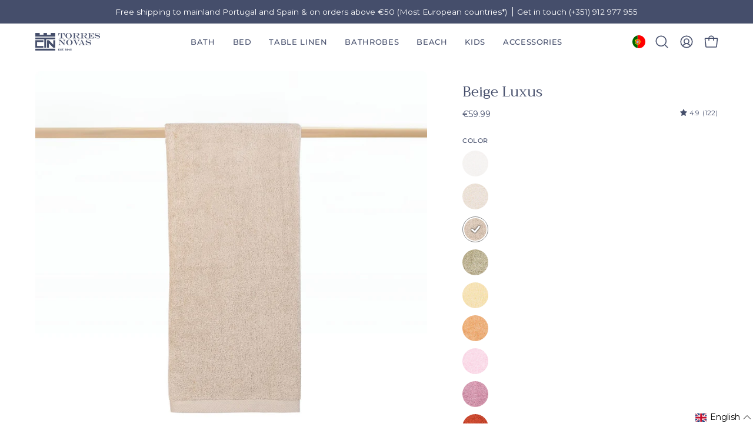

--- FILE ---
content_type: image/svg+xml; charset=utf-8
request_url: https://cdnjs.cloudflare.com/ajax/libs/flag-icon-css/7.2.1/flags/1x1/pt.svg
body_size: 2576
content:
<svg xmlns="http://www.w3.org/2000/svg" xmlns:xlink="http://www.w3.org/1999/xlink" id="flag-icons-pt" viewBox="0 0 512 512">
  <path fill="red" d="M204.8 0H512v512H204.7z"/>
  <path fill="#060" d="M0 0h204.8v512H-.1z"/>
  <g fill="#ff0" fill-rule="evenodd" stroke="#000" stroke-linecap="round" stroke-linejoin="round" stroke-width=".6">
    <path stroke-width=".7" d="M293.8 326.6c-34.4-1-192-99.4-193-115.1l8.6-14.5C125 219.7 286.2 315.4 302 312z"/>
    <path stroke-width=".7" d="M107.6 195c-3.1 8.3 41.1 35.6 94.3 68 53.2 32.3 99 52.3 102.5 49.5l1.5-2.9c-.6 1-2.2 1.3-4.6.6-14.4-4.2-51.9-21.4-98.3-49.5s-86.8-54.1-93-65.1a6.7 6.7 0 0 1-.7-3.3h-.2l-1.3 2.3zm187 132c-.6 1.1-1.7 1.1-3.7 1-12.9-1.5-52-20.5-98-48.1-53.8-32.2-98.2-61.5-93.3-69.1l1.3-2.4.2.1c-4.3 13 87.6 65.5 93 68.9 53.1 33 98 52.2 102 47.2z"/>
    <path stroke-width=".7" d="M205 221c34.3-.3 76.8-4.7 101.2-14.4L301 198c-14.5 8-57.1 13.3-96.3 14-46.4-.4-79.1-4.7-95.5-15.7l-5 9.1c30.2 12.7 61 15.5 100.8 15.6"/>
    <path stroke-width=".7" d="M307.7 206.8c-.9 1.3-16.8 6.8-40.3 10.8a416 416 0 0 1-62.6 4.6 444.3 444.3 0 0 1-60-3.8c-24.5-3.9-37.3-9.3-42-11.2l1.2-2.3a186 186 0 0 0 41.3 11 438.9 438.9 0 0 0 59.5 3.7 417.8 417.8 0 0 0 62.1-4.6c24-3.9 37.2-8.9 39-11.2zM303 198c-2.6 2-15.6 6.7-38.4 10.3a414 414 0 0 1-59.5 4.2 400 400 0 0 1-57.4-3.7c-23.3-3-35.6-8.5-40-10.1l1.3-2.3c3.4 1.8 15.4 6.6 39 10a423 423 0 0 0 57.1 3.5 408.6 408.6 0 0 0 59-4.2c23-3.2 35.4-9 37.3-10.5zM92 262.4c21.2 11.4 68.1 17.2 112.6 17.6 40.5 0 93.3-6.3 113-16.8l-.6-11.4c-6.1 9.7-62.6 19-112.8 18.6-50.2-.4-96.8-8.2-112.3-18.2v10.2"/>
    <path stroke-width=".7" d="M318.7 260.8v2.7c-3 3.6-21.6 9-44.9 12.7a463.2 463.2 0 0 1-69.7 4.8c-27.4 0-49.2-2-66.2-4.6a164.8 164.8 0 0 1-47.3-12.7v-3.2c10.4 6.9 38.3 11.9 47.7 13.4 16.8 2.6 38.5 4.5 65.8 4.5 28.7 0 51.7-2 69.3-4.7 16.8-2.4 40.6-8.7 45.3-12.9m0-9.7v2.8c-3 3.5-21.6 8.9-44.9 12.6a463.2 463.2 0 0 1-69.7 4.8c-27.4 0-49.2-2-66.1-4.5A165 165 0 0 1 90.6 254v-3.2c10.4 6.9 38.3 12 47.7 13.4 16.9 2.6 38.6 4.6 65.8 4.6 28.7 0 51.7-2 69.3-4.8 16.8-2.4 40.6-8.7 45.3-12.9m-114.2 73.5c-48.6-.3-90.3-13.2-99.1-15.4l6.4 10c15.5 6.6 56.2 16.4 93.2 15.3s69.3-4 92-15l6.6-10.5c-15.5 7.3-68.3 15.6-99 15.6"/>
    <path d="M299.5 317.1a152.6 152.6 0 0 1-3 4.4 258.9 258.9 0 0 1-34.7 8.9 315 315 0 0 1-57.2 5.2c-43.1-.6-78.4-9-95-16.2l-1.4-2.3.3-.4 2.2.9a305.5 305.5 0 0 0 94.1 15.5c20 .1 40-2.3 56.1-5.1 24.8-5 34.8-8.7 37.9-10.4zm5.7-9.4h.1a302 302 0 0 1-2.2 3.8c-5.7 2-21.3 6.6-44 9.8-15 2-24.3 4-54 4.6a371 371 0 0 1-100.5-15l-1.2-2.5a424.4 424.4 0 0 0 101.7 15c27.2-.6 38.8-2.6 53.6-4.7 26.5-4 39.8-8.4 43.8-9.7a3 3 0 0 0-.1-.2z"/>
    <path stroke-width=".7" d="M305.8 253.4c.2 32-16.2 60.8-29.4 73.5a106 106 0 0 1-72.3 30c-32.3.6-62.7-20.5-70.9-29.7-16-18.1-29-41-29.4-72 2-35 15.7-59.3 35.6-76a106.3 106.3 0 0 1 68.4-24.2c25.4.7 55.2 13.2 75.7 38 13.4 16.2 19.3 33.8 22.3 60.5zM204.4 143.8c62 0 113 50.5 113 112.3a113 113 0 0 1-113 112.3c-62 0-112.6-50.4-112.6-112.3s50.6-112.3 112.6-112.3"/>
    <path stroke-width=".7" d="M204.7 143.4c62 0 112.6 50.7 112.6 112.7s-50.6 112.7-112.6 112.7A113 113 0 0 1 92 256a113 113 0 0 1 112.7-112.7zM94.5 256.1c0 60.6 49.8 110.2 110.2 110.2 60.4 0 110.1-49.6 110.1-110.2S265.1 146 204.7 146A110.6 110.6 0 0 0 94.5 256.1"/>
    <path stroke-width=".7" d="M204.8 152.8c56.5 0 103.1 46.5 103.1 103.2 0 56.8-46.6 103.2-103.1 103.2A103.6 103.6 0 0 1 101.5 256c0-56.7 46.6-103.2 103.2-103.2zM104 256c0 55.4 45.5 100.7 100.8 100.7 55.2 0 100.7-45.3 100.7-100.7 0-55.4-45.5-100.7-100.8-100.7S104 200.6 104 256"/>
    <path stroke-width=".7" d="M209.3 143h-9.7v226.4h9.7z"/>
    <path stroke-width=".7" d="M208.3 141.7h2.5v229h-2.5zm-9.6 0h2.5v229h-2.5z"/>
    <path stroke-width=".7" d="M317.4 260.5V252l-6.8-6.3-38.7-10.3-55.8-5.7-67 3.4-47.9 11.4-9.6 7.2v8.3l24.4-11 58-9h55.8l41 4.5 28.4 6.9z"/>
    <path stroke-width=".7" d="M204.7 238.7a394 394 0 0 1 72.9 6.5c21.1 4.2 36 9.5 41 15.4v3c-6-7.4-26-12.8-41.5-16-20.3-3.9-46-6.4-72.4-6.4-28 0-54 2.7-74 6.6-16 3.2-37.4 9.5-40.1 15.8v-3c1.5-4.4 17.4-10.9 39.8-15.4a405 405 0 0 1 74.3-6.5m0-9.7a396 396 0 0 1 73 6.5c21 4.2 36 9.5 41 15.5v2.9c-6.1-7.4-26.2-12.8-41.6-15.9-20.3-4-46-6.5-72.4-6.5a402 402 0 0 0-73.8 6.6c-15.5 3-37.8 9.6-40.3 15.8v-3c1.5-4.3 17.8-11 39.8-15.3a405 405 0 0 1 74.3-6.6m-.5-49.3c41.9-.2 78.5 5.9 95.2 14.5l6.1 10.5c-14.5-7.8-54-16-101.3-14.7-38.5.2-79.6 4.2-100.3 15.2l7.3-12.2c17-8.8 57-13.2 93-13.3"/>
    <path stroke-width=".7" d="M204.7 188.4c24 0 47 1.3 65.4 4.6 17.1 3.2 33.5 8 35.8 10.6l1.8 3.2c-5.7-3.7-19.8-7.9-38-11.3a367.2 367.2 0 0 0-65-4.5c-27 0-48 1.3-66 4.5-19 3.5-32.2 8.6-35.5 11l1.8-3.3c6.3-3.3 16.4-7.2 33.3-10.2 18.6-3.4 39.7-4.4 66.4-4.6m0-9.6a371 371 0 0 1 63.1 4.4c13.9 2.7 27.6 6.9 32.7 10.6l2.6 4.2c-4.5-5-21.4-9.7-36.4-12.3-17.4-3-39.1-4.2-62-4.4-24 0-46.2 1.5-63.4 4.6-16.4 3.2-27 6.9-31.5 9.8l2.3-3.6c6.2-3.2 16.2-6.2 28.8-8.7 17.3-3.1 39.7-4.6 63.8-4.6m56 124.1a293.3 293.3 0 0 0-56-4.2c-69.9.8-92.4 14.3-95.2 18.4l-5.2-8.5C122 295.7 160 288.5 205 289.2c23.3.4 43.4 2 60.4 5.2l-4.8 8.5"/>
    <path d="M204.3 297.5c19.4.3 38.5 1 57 4.5l-1.4 2.4a297.6 297.6 0 0 0-55.5-4.3c-25.8-.2-52 2.2-74.6 8.7-7.2 2-19 6.6-20.3 10.4l-1.3-2.2c.4-2.2 7.6-6.9 21-10.6 26-7.5 50.3-8.7 75-9zm.9-9.8a351 351 0 0 1 61.1 5.3l-1.4 2.5a319 319 0 0 0-59.6-5.2c-25.9 0-53.3 1.9-78.3 9.1-8 2.4-22 7.4-22.4 11.4l-1.3-2.3c.3-3.6 12.3-8.4 23.2-11.6a285 285 0 0 1 78.7-9.2"/>
    <path stroke-width=".7" d="m304.4 309.9-8.4 13-24.1-21.4-62.6-42-70.5-38.8-36.7-12.5 7.8-14.5 2.7-1.4 22.8 5.7 75 38.7 43.3 27.3 36.3 26 14.8 17.1z"/>
    <path stroke-width=".7" d="M100.8 208.5c6.5-4.3 53.7 16.7 103 46.5 49.3 29.9 96.4 63.6 92.2 70l-1.4 2.1-.7.5c.2 0 .9-1 0-3.3-2.2-6.9-35.5-33.5-91-67-54-32.2-99-51.6-103.5-46zm205.3 101.2c4-8-39.7-41-94-73.1-55.5-31.5-95.6-50-102.9-44.5l-1.6 3c0 .1 0-.2.4-.5 1.3-1.1 3.5-1 4.5-1 12.6.1 48.6 16.6 99 45.6 22.1 12.8 93.4 58.6 93.1 71.4 0 1.1.1 1.3-.3 1.9z"/>
  </g>
  <g transform="translate(-68.3 28.4)scale(1.13778)">
    <path fill="#fff" stroke="#000" stroke-width=".7" d="M180.6 211a58.7 58.7 0 0 0 17.5 41.7 59 59 0 0 0 41.8 17.6 59.4 59.4 0 0 0 42-17.4 59 59 0 0 0 17.4-41.8v-79.2l-118.7-.2z"/>
    <path fill="red" stroke="#000" stroke-width=".5" d="M183 211.1a56.4 56.4 0 0 0 16.8 40 57 57 0 0 0 40.2 16.8 56.9 56.9 0 0 0 40.2-16.6 56.4 56.4 0 0 0 16.7-40v-77H183v76.8m91-53.7v48.9l-.1 5.1a33.2 33.2 0 0 1-10 24 34 34 0 0 1-24 10c-9.4 0-17.7-4-23.9-10.2a34 34 0 0 1-10-24v-54z"/>
    <g id="pt-e">
      <g id="pt-d" fill="#ff0" stroke="#000" stroke-width=".5">
        <path stroke="none" d="M190.2 154.4c.1-5.5 4-6.8 4-6.8.1 0 4.3 1.4 4.3 6.9z"/>
        <path d="m186.8 147.7-.7 6.3h4.2c0-5.2 4-6 4-6 .1 0 4 1.1 4.1 6h4.2l-.8-6.4zm-1 6.4h17c.3 0 .6.3.6.7 0 .5-.3.8-.6.8h-17c-.3 0-.6-.3-.6-.8 0-.4.3-.7.7-.7z"/>
        <path d="M192 154c0-3.3 2.3-4.2 2.3-4.2s2.3 1 2.3 4.2H192m-5.8-9h16.3c.3 0 .6.4.6.8 0 .3-.3.6-.6.6h-16.3c-.3 0-.6-.3-.6-.7 0-.3.3-.6.6-.6zm.4 1.5H202c.3 0 .6.3.6.7 0 .4-.3.7-.6.7h-15.5c-.4 0-.6-.3-.6-.7 0-.4.2-.7.6-.7zm5-10.6h1.2v.8h.9v-.8h1.3v.9h.9v-1h1.2v2c0 .4-.2.6-.5.6h-4.4c-.3 0-.6-.2-.6-.5zm4.6 2.7.3 6.4h-4.3l.3-6.5h3.7"/>
        <path id="pt-a" d="M191 141.6v3.4h-4v-3.4z"/>
        <use xlink:href="#pt-a" width="100%" height="100%" x="10.6"/>
        <path id="pt-b" d="M186.3 139h1.2v1h.9v-1h1.2v1h.9v-1h1.2v2c0 .4-.2.6-.5.6h-4.3a.6.6 0 0 1-.6-.6z"/>
        <use xlink:href="#pt-b" width="100%" height="100%" x="10.6"/>
        <path fill="#000001" stroke="none" d="M193.9 140.6c0-.6.9-.6.9 0v1.6h-.9z"/>
        <path id="pt-c" fill="#000001" stroke="none" d="M188.6 142.8c0-.6.8-.6.8 0v1.2h-.8z"/>
        <use xlink:href="#pt-c" width="100%" height="100%" x="10.6"/>
      </g>
      <use xlink:href="#pt-d" width="100%" height="100%" y="46.3"/>
      <use xlink:href="#pt-d" width="100%" height="100%" transform="rotate(-45.2 312.8 180)"/>
    </g>
    <use xlink:href="#pt-d" width="100%" height="100%" x="45.7"/>
    <use xlink:href="#pt-e" width="100%" height="100%" transform="matrix(-1 0 0 1 479.8 0)"/>
    <g id="pt-f" fill="#fff">
      <path fill="#039" d="M232.6 202.4a8.3 8.3 0 0 0 2.2 5.7 7.2 7.2 0 0 0 5.3 2.4c2.1 0 4-1 5.3-2.4a8.3 8.3 0 0 0 2.2-5.7v-10.8h-15z"/>
      <circle cx="236.1" cy="195.7" r="1.5"/>
      <circle cx="244.4" cy="195.7" r="1.5"/>
      <circle cx="240.2" cy="199.7" r="1.5"/>
      <circle cx="236.1" cy="203.9" r="1.5"/>
      <circle cx="244.4" cy="203.9" r="1.5"/>
    </g>
    <use xlink:href="#pt-f" width="100%" height="100%" y="-26"/>
    <use xlink:href="#pt-f" width="100%" height="100%" x="-20.8"/>
    <use xlink:href="#pt-f" width="100%" height="100%" x="20.8"/>
    <use xlink:href="#pt-f" width="100%" height="100%" y="25.8"/>
  </g>
</svg>


--- FILE ---
content_type: text/javascript
request_url: https://cdn.starapps.studio/apps/vsk/wild-textiles/data.js
body_size: 5080
content:
"use strict";"undefined"==typeof window.starapps_data&&(window.starapps_data={}),"undefined"==typeof window.starapps_data.product_groups&&(window.starapps_data.product_groups=[{"id":5453016,"products_preset_id":67896,"collections_swatch":"first_product_image","group_name":"Barra embroidery","option_name":"Theme","collections_preset_id":null,"display_position":"top","products_swatch":"first_product_image","mobile_products_preset_id":67896,"mobile_products_swatch":"first_product_image","mobile_collections_preset_id":null,"mobile_collections_swatch":"first_product_image","same_products_preset_for_mobile":true,"same_collections_preset_for_mobile":true,"option_values":[{"id":9771487854933,"option_value":"Hearts","handle":"barra-napkins-with-heart-embroidery-1","published":true,"swatch_src":null,"swatch_value":null},{"id":9833001419093,"option_value":"Retro sports","handle":"barra-napkins-with-sportsmen-embroidery","published":true,"swatch_src":null,"swatch_value":null},{"id":9966856929621,"option_value":"Portugal","handle":"barra-napkin-with-portugal-embroidery","published":true,"swatch_src":null,"swatch_value":null},{"id":9890900541781,"option_value":"Flowers","handle":"barra-napkin-with-flower-embroidery","published":true,"swatch_src":null,"swatch_value":null},{"id":9995106124117,"option_value":"Fruit","handle":"barra-napkins-with-fruit-embroidery","published":true,"swatch_src":null,"swatch_value":null},{"id":9858530607445,"option_value":"Easter","handle":"barra-napkin-with-easter-embroidery","published":true,"swatch_src":null,"swatch_value":null},{"id":9482692723029,"option_value":"Summer","handle":"barra-napkins-with-embroidery","published":true,"swatch_src":null,"swatch_value":null},{"id":9662271357269,"option_value":"Autumn","handle":"barra-napkins-with-autumn-embroidery","published":true,"swatch_src":null,"swatch_value":null},{"id":9715175457109,"option_value":"Christmas","handle":"barra-napkins-with-christmas-embroidery","published":true,"swatch_src":null,"swatch_value":null}]},{"id":5447935,"products_preset_id":67896,"collections_swatch":"first_product_image","group_name":"Barra Table","option_name":"Product type","collections_preset_id":null,"display_position":"top","products_swatch":"first_product_image","mobile_products_preset_id":67896,"mobile_products_swatch":"first_product_image","mobile_collections_preset_id":null,"mobile_collections_swatch":"first_product_image","same_products_preset_for_mobile":true,"same_collections_preset_for_mobile":true,"option_values":[{"id":9805071352149,"option_value":"Napkins","handle":"barra-napkins1","published":true,"swatch_src":null,"swatch_value":null},{"id":9825692156245,"option_value":"Cocktail Napkins","handle":"barra-cocktail-napkins-1","published":true,"swatch_src":null,"swatch_value":null},{"id":9481349497173,"option_value":"Tablecloth","handle":"barra-tablecloths","published":true,"swatch_src":null,"swatch_value":null},{"id":9483889213781,"option_value":"Table Runner","handle":"barra-table-runner","published":true,"swatch_src":null,"swatch_value":null}]},{"id":5475578,"products_preset_id":67896,"collections_swatch":"first_product_image","group_name":"Bath towels retro embroidery","option_name":"Embroidery","collections_preset_id":null,"display_position":"top","products_swatch":"first_product_image","mobile_products_preset_id":67896,"mobile_products_swatch":"first_product_image","mobile_collections_preset_id":null,"mobile_collections_swatch":"first_product_image","same_products_preset_for_mobile":true,"same_collections_preset_for_mobile":true,"option_values":[{"id":8732761948501,"option_value":"Skiers","handle":"summer-embroidery","published":true,"swatch_src":null,"swatch_value":null},{"id":9515833557333,"option_value":"Swimmers","handle":"swimmers-retro-embroidery-pack-of-2","published":true,"swatch_src":null,"swatch_value":null},{"id":9832989426005,"option_value":"Sportsmen","handle":"sportsmen-embroidery","published":true,"swatch_src":null,"swatch_value":null}]},{"id":5453037,"products_preset_id":67899,"collections_swatch":"first_product_image","group_name":"BBB","option_name":"Product","collections_preset_id":null,"display_position":"top","products_swatch":"custom_swatch","mobile_products_preset_id":67899,"mobile_products_swatch":"custom_swatch","mobile_collections_preset_id":null,"mobile_collections_swatch":"first_product_image","same_products_preset_for_mobile":true,"same_collections_preset_for_mobile":true,"option_values":[{"id":6939071545426,"option_value":"Barra","handle":"barra-premium-beach-towel-100x180cm","published":true,"swatch_src":"file","swatch_value":null},{"id":8802191966549,"option_value":"Boa-Nova","handle":"boa-nova-beach-towels","published":true,"swatch_src":"file","swatch_value":null},{"id":9078567600469,"option_value":"Belém","handle":"belem-beach-towels","published":true,"swatch_src":"file","swatch_value":null}]},{"id":6464373,"products_preset_id":67899,"collections_swatch":"first_product_image","group_name":"BBB Individual","option_name":"Model","collections_preset_id":null,"display_position":"top","products_swatch":"custom_swatch","mobile_products_preset_id":67899,"mobile_products_swatch":"custom_swatch","mobile_collections_preset_id":null,"mobile_collections_swatch":"first_product_image","same_products_preset_for_mobile":true,"same_collections_preset_for_mobile":true,"option_values":[{"id":8794684948821,"option_value":"Barra","handle":"individual-barra-premium-beach-towel","published":true,"swatch_src":"file","swatch_value":null},{"id":6939079245906,"option_value":"Boa-Nova","handle":"boa-nova-beach-towels-100x180cm","published":true,"swatch_src":"file","swatch_value":null},{"id":9078205448533,"option_value":"Belém","handle":"belem-beach-towels-individual","published":true,"swatch_src":"file","swatch_value":null}]},{"id":6633391,"products_preset_id":67896,"collections_swatch":"first_product_image","group_name":"Cascais Pillows","option_name":"Product","collections_preset_id":null,"display_position":"top","products_swatch":"first_product_image","mobile_products_preset_id":67896,"mobile_products_swatch":"first_product_image","mobile_collections_preset_id":null,"mobile_collections_swatch":"first_product_image","same_products_preset_for_mobile":true,"same_collections_preset_for_mobile":true,"option_values":[{"id":9678626324821,"option_value":"Bed Linen","handle":"cascais-percale","published":true,"swatch_src":null,"swatch_value":null},{"id":9811890340181,"option_value":"Customizable pillowcases","handle":"cascais-pillowcase","published":true,"swatch_src":null,"swatch_value":null}]},{"id":6451439,"products_preset_id":67896,"collections_swatch":"first_product_image","group_name":"Chair","option_name":"Collection","collections_preset_id":null,"display_position":"top","products_swatch":"first_product_image","mobile_products_preset_id":67896,"mobile_products_swatch":"first_product_image","mobile_collections_preset_id":null,"mobile_collections_swatch":"first_product_image","same_products_preset_for_mobile":true,"same_collections_preset_for_mobile":true,"option_values":[{"id":10037305966933,"option_value":"Gibalta","handle":"gibalta-beach-chair","published":true,"swatch_src":null,"swatch_value":null},{"id":10037318779221,"option_value":"Barra","handle":"barra-beach-chair","published":true,"swatch_src":null,"swatch_value":null}]},{"id":6451441,"products_preset_id":67896,"collections_swatch":"first_product_image","group_name":"Chair Cover","option_name":"Collection","collections_preset_id":null,"display_position":"top","products_swatch":"first_product_image","mobile_products_preset_id":67896,"mobile_products_swatch":"first_product_image","mobile_collections_preset_id":null,"mobile_collections_swatch":"first_product_image","same_products_preset_for_mobile":true,"same_collections_preset_for_mobile":true,"option_values":[{"id":10048279707989,"option_value":"Gibalta","handle":"gibalta-beach-chair-cover","published":true,"swatch_src":null,"swatch_value":null},{"id":10048280166741,"option_value":"Barra","handle":"barra-beach-chair-cover","published":true,"swatch_src":null,"swatch_value":null}]},{"id":6692485,"products_preset_id":67896,"collections_swatch":"first_product_image","group_name":"Coimbra - Percale Pillows","option_name":"Product","collections_preset_id":null,"display_position":"top","products_swatch":"first_product_image","mobile_products_preset_id":67896,"mobile_products_swatch":"first_product_image","mobile_collections_preset_id":null,"mobile_collections_swatch":"first_product_image","same_products_preset_for_mobile":true,"same_collections_preset_for_mobile":true,"option_values":[{"id":10355557499221,"option_value":"Bed linen","handle":"coimbra-percale-400-tc","published":false,"swatch_src":null,"swatch_value":null},{"id":10355561464149,"option_value":"Customizable pillowcases","handle":"coimbra-pillowcases","published":false,"swatch_src":null,"swatch_value":null}]},{"id":6692483,"products_preset_id":67896,"collections_swatch":"first_product_image","group_name":"Coimbra - Sateen Pillows","option_name":"Product","collections_preset_id":null,"display_position":"top","products_swatch":"first_product_image","mobile_products_preset_id":67896,"mobile_products_swatch":"first_product_image","mobile_collections_preset_id":null,"mobile_collections_swatch":"first_product_image","same_products_preset_for_mobile":true,"same_collections_preset_for_mobile":true,"option_values":[{"id":10355606651221,"option_value":"Bed linen","handle":"coimbra-sateen-400-tc","published":false,"swatch_src":null,"swatch_value":null},{"id":10355561464149,"option_value":"Customizable pillowcases","handle":"coimbra-pillowcases","published":false,"swatch_src":null,"swatch_value":null}]},{"id":6692477,"products_preset_id":67896,"collections_swatch":"first_product_image","group_name":"Évora - pillows","option_name":"Product","collections_preset_id":null,"display_position":"top","products_swatch":"first_product_image","mobile_products_preset_id":67896,"mobile_products_swatch":"first_product_image","mobile_collections_preset_id":null,"mobile_collections_swatch":"first_product_image","same_products_preset_for_mobile":true,"same_collections_preset_for_mobile":true,"option_values":[{"id":10265070469461,"option_value":"Bed Linen","handle":"evora","published":true,"swatch_src":null,"swatch_value":null},{"id":10358780232021,"option_value":"Customizable pillowcases","handle":"evora-pillowcases","published":true,"swatch_src":null,"swatch_value":null}]},{"id":6693842,"products_preset_id":67896,"collections_swatch":"first_product_image","group_name":"Évora Sateen \u0026 Percale","option_name":"Product","collections_preset_id":null,"display_position":"top","products_swatch":"first_product_image","mobile_products_preset_id":67896,"mobile_products_swatch":"first_product_image","mobile_collections_preset_id":null,"mobile_collections_swatch":"first_product_image","same_products_preset_for_mobile":true,"same_collections_preset_for_mobile":true,"option_values":[{"id":10265004900693,"option_value":"Sateen","handle":"evora-sateen-400-tc","published":true,"swatch_src":null,"swatch_value":null},{"id":10262686957909,"option_value":"Percale","handle":"evora-percale-400-tc","published":true,"swatch_src":null,"swatch_value":null}]},{"id":5504409,"products_preset_id":67899,"collections_swatch":"first_product_image","group_name":"Family | Beach Towels","option_name":"Product","collections_preset_id":null,"display_position":"top","products_swatch":"custom_swatch","mobile_products_preset_id":67899,"mobile_products_swatch":"custom_swatch","mobile_collections_preset_id":null,"mobile_collections_swatch":"first_product_image","same_products_preset_for_mobile":true,"same_collections_preset_for_mobile":true,"option_values":[{"id":6939072495698,"option_value":"","handle":"barra-premium-beach-towel-180x180cm","published":true,"swatch_src":"file","swatch_value":null},{"id":6939072626770,"option_value":"","handle":"boa-nova-premium-beach-towel-180x180cm","published":true,"swatch_src":"file","swatch_value":null}]},{"id":6692482,"products_preset_id":67896,"collections_swatch":"first_product_image","group_name":"Foz - Percale pillows","option_name":"Product","collections_preset_id":null,"display_position":"top","products_swatch":"first_product_image","mobile_products_preset_id":67896,"mobile_products_swatch":"first_product_image","mobile_collections_preset_id":null,"mobile_collections_swatch":"first_product_image","same_products_preset_for_mobile":true,"same_collections_preset_for_mobile":true,"option_values":[{"id":10355310231893,"option_value":"Bed Linen","handle":"foz-percale-400-tc","published":false,"swatch_src":null,"swatch_value":null},{"id":10355259015509,"option_value":"Customizable pillowcases","handle":"foz-pillowcases","published":false,"swatch_src":null,"swatch_value":null}]},{"id":6692481,"products_preset_id":67896,"collections_swatch":"first_product_image","group_name":"Foz - Sateen pillows","option_name":"Product","collections_preset_id":null,"display_position":"top","products_swatch":"first_product_image","mobile_products_preset_id":67896,"mobile_products_swatch":"first_product_image","mobile_collections_preset_id":null,"mobile_collections_swatch":"first_product_image","same_products_preset_for_mobile":true,"same_collections_preset_for_mobile":true,"option_values":[{"id":10355277726037,"option_value":"Bed Linen","handle":"foz-sateen-400-tc","published":false,"swatch_src":null,"swatch_value":null},{"id":10355259015509,"option_value":"Customizable pillowcases","handle":"foz-pillowcases","published":false,"swatch_src":null,"swatch_value":null}]},{"id":4153953,"products_preset_id":67899,"collections_swatch":"first_product_image","group_name":"Gibalta/ Chequered Gibalta","option_name":"Collection","collections_preset_id":null,"display_position":"top","products_swatch":"custom_swatch","mobile_products_preset_id":67899,"mobile_products_swatch":"custom_swatch","mobile_collections_preset_id":null,"mobile_collections_swatch":"first_product_image","same_products_preset_for_mobile":true,"same_collections_preset_for_mobile":true,"option_values":[{"id":9125627986261,"option_value":"","handle":"gibalta-beach-towels","published":true,"swatch_src":"file","swatch_value":null},{"id":9104874013013,"option_value":"","handle":"chequered-gibalta-beach-towels-100x180cm","published":true,"swatch_src":"file","swatch_value":null}]},{"id":5450464,"products_preset_id":67896,"collections_swatch":"first_product_image","group_name":"Inserts","option_name":"Product","collections_preset_id":null,"display_position":"top","products_swatch":"first_product_image","mobile_products_preset_id":67896,"mobile_products_swatch":"first_product_image","mobile_collections_preset_id":null,"mobile_collections_swatch":"first_product_image","same_products_preset_for_mobile":true,"same_collections_preset_for_mobile":true,"option_values":[{"id":9602117108053,"option_value":"Topper","handle":"topper","published":true,"swatch_src":null,"swatch_value":null},{"id":8924760768853,"option_value":"Duvet","handle":"bedding-duvet","published":true,"swatch_src":null,"swatch_value":null},{"id":8924760899925,"option_value":"Pillows","handle":"bedding-pillow","published":true,"swatch_src":null,"swatch_value":null}]},{"id":5513111,"products_preset_id":67899,"collections_swatch":"first_product_image","group_name":"Kids Beach ponchos","option_name":"","collections_preset_id":null,"display_position":"top","products_swatch":"custom_swatch","mobile_products_preset_id":67899,"mobile_products_swatch":"custom_swatch","mobile_collections_preset_id":null,"mobile_collections_swatch":"first_product_image","same_products_preset_for_mobile":true,"same_collections_preset_for_mobile":true,"option_values":[{"id":9151105466709,"option_value":"","handle":"barra-premium-kids-beach-poncho","published":true,"swatch_src":"file","swatch_value":null},{"id":6919538081874,"option_value":"","handle":"boa-nova-premium-kids-beach-poncho","published":true,"swatch_src":"file","swatch_value":null}]},{"id":5513107,"products_preset_id":67899,"collections_swatch":"first_product_image","group_name":"Kids Beach Towels","option_name":"","collections_preset_id":null,"display_position":"top","products_swatch":"custom_swatch","mobile_products_preset_id":67899,"mobile_products_swatch":"custom_swatch","mobile_collections_preset_id":null,"mobile_collections_swatch":"first_product_image","same_products_preset_for_mobile":true,"same_collections_preset_for_mobile":true,"option_values":[{"id":6919538573394,"option_value":"","handle":"barra-premium-kids-beach-towels","published":true,"swatch_src":"file","swatch_value":null},{"id":6919538475090,"option_value":"","handle":"boa-nova-premium-kids-beach-towels","published":true,"swatch_src":"file","swatch_value":null}]},{"id":5757226,"products_preset_id":67899,"collections_swatch":"first_product_image","group_name":"Kids | Gibalta","option_name":"Product","collections_preset_id":null,"display_position":"top","products_swatch":"custom_swatch","mobile_products_preset_id":67899,"mobile_products_swatch":"custom_swatch","mobile_collections_preset_id":null,"mobile_collections_swatch":"first_product_image","same_products_preset_for_mobile":true,"same_collections_preset_for_mobile":true,"option_values":[{"id":9125630050645,"option_value":"Kid's beach towel","handle":"gibalta-kids-beach-towels","published":true,"swatch_src":"file","swatch_value":null},{"id":9758006706517,"option_value":"Poncho","handle":"gibalta-kids-poncho","published":true,"swatch_src":"file","swatch_value":null}]},{"id":5244101,"products_preset_id":67896,"collections_swatch":"first_product_image","group_name":"Mafra","option_name":"Product type","collections_preset_id":null,"display_position":"top","products_swatch":"first_product_image","mobile_products_preset_id":67896,"mobile_products_swatch":"first_product_image","mobile_collections_preset_id":null,"mobile_collections_swatch":"first_product_image","same_products_preset_for_mobile":true,"same_collections_preset_for_mobile":true,"option_values":[{"id":9825723187541,"option_value":"Napkin","handle":"mafra-napkins-1","published":true,"swatch_src":null,"swatch_value":null},{"id":9825702969685,"option_value":"Cocktail Napkins","handle":"mafra-cocktail-napkins","published":true,"swatch_src":null,"swatch_value":null},{"id":9716102037845,"option_value":"Placemat","handle":"mafra-placemats","published":true,"swatch_src":null,"swatch_value":null},{"id":9708563497301,"option_value":"Tablecloth","handle":"mafra-tablecloths","published":true,"swatch_src":null,"swatch_value":null},{"id":9708565823829,"option_value":"Table Runner","handle":"mafra-table-runner","published":true,"swatch_src":null,"swatch_value":null}]},{"id":6541301,"products_preset_id":67896,"collections_swatch":"first_product_image","group_name":"Mafra (cotton)","option_name":"Product type","collections_preset_id":null,"display_position":"top","products_swatch":"first_product_image","mobile_products_preset_id":67896,"mobile_products_swatch":"first_product_image","mobile_collections_preset_id":null,"mobile_collections_swatch":"first_product_image","same_products_preset_for_mobile":true,"same_collections_preset_for_mobile":true,"option_values":[{"id":10194240930133,"option_value":"Napkins","handle":"mafra-cotton-napkins","published":true,"swatch_src":null,"swatch_value":null},{"id":10194243158357,"option_value":"Cocktail napkins","handle":"mafra-cotton-cocktail-napkins","published":true,"swatch_src":null,"swatch_value":null},{"id":10194242437461,"option_value":"Placemats","handle":"mafra-cotton-placemats","published":true,"swatch_src":null,"swatch_value":null},{"id":10194241192277,"option_value":"Tablecloths","handle":"mafra-cotton-tablecloths","published":true,"swatch_src":null,"swatch_value":null}]},{"id":6535745,"products_preset_id":67896,"collections_swatch":"first_product_image","group_name":"Mafra (cotton) table embroidery","option_name":"Theme","collections_preset_id":null,"display_position":"top","products_swatch":"first_product_image","mobile_products_preset_id":67896,"mobile_products_swatch":"first_product_image","mobile_collections_preset_id":null,"mobile_collections_swatch":"first_product_image","same_products_preset_for_mobile":true,"same_collections_preset_for_mobile":true,"option_values":[{"id":10186770579797,"option_value":"Flowers","handle":"mafra-cotton-napkin-and-placemat-with-flower-embroidery","published":true,"swatch_src":null,"swatch_value":null},{"id":10186777559381,"option_value":"Hearts","handle":"mafra-cotton-table-linen-with-heart-embroidery","published":true,"swatch_src":null,"swatch_value":null},{"id":10188791316821,"option_value":"Retro sports","handle":"mafra-cotton-napkins-with-retro-embroidery","published":true,"swatch_src":null,"swatch_value":null},{"id":10320185327957,"option_value":"Farm","handle":"mafra-cotton-napkins-with-farm-embroidery","published":false,"swatch_src":null,"swatch_value":null},{"id":10334770463061,"option_value":"Portugal","handle":"mafra-cotton-napkins-with-portugal-embroidery","published":true,"swatch_src":null,"swatch_value":null},{"id":10330770178389,"option_value":"Easter","handle":"mafra-cotton-napkin-and-placemat-with-easter-embroidery","published":true,"swatch_src":null,"swatch_value":null},{"id":10326942318933,"option_value":"Summer","handle":"mafra-cotton-napkins-with-summer-embroidery","published":true,"swatch_src":null,"swatch_value":null},{"id":10187103404373,"option_value":"Autumn","handle":"mafra-cotton-napkins-with-autumn-embroidery","published":true,"swatch_src":null,"swatch_value":null},{"id":10296689000789,"option_value":"Christmas tree \u0026 wreath","handle":"mafra-cotton-with-christmas-tree-and-wreath-embroidery","published":true,"swatch_src":null,"swatch_value":null},{"id":10296699126101,"option_value":"Horses","handle":"mafra-cotton-with-horse-embroidery","published":true,"swatch_src":null,"swatch_value":null},{"id":10296693588309,"option_value":"Stars","handle":"mafra-cotton-with-stars-embroidery","published":true,"swatch_src":null,"swatch_value":null},{"id":10277077680469,"option_value":"Nutcrakers","handle":"mafra-cotton-table-linen-with-nutcracker-embroidery","published":true,"swatch_src":null,"swatch_value":null}]},{"id":5482497,"products_preset_id":67896,"collections_swatch":"first_product_image","group_name":"Mafra Letter","option_name":"Product","collections_preset_id":null,"display_position":"top","products_swatch":"first_product_image","mobile_products_preset_id":67896,"mobile_products_swatch":"first_product_image","mobile_collections_preset_id":null,"mobile_collections_swatch":"first_product_image","same_products_preset_for_mobile":true,"same_collections_preset_for_mobile":true,"option_values":[{"id":9824263045461,"option_value":"Napkins (Pack of 2)","handle":"mafra-letter-embroidery-napkins-pack-of-2","published":true,"swatch_src":null,"swatch_value":null},{"id":9842984747349,"option_value":"Cocktail Napkins (Pack of 4)","handle":"mafra-letter-embroidery-cocktail-napkins-pack-of-4","published":true,"swatch_src":null,"swatch_value":null}]},{"id":6297174,"products_preset_id":67896,"collections_swatch":"first_product_image","group_name":"Mafra (linen) embroidery","option_name":"Theme","collections_preset_id":null,"display_position":"top","products_swatch":"first_product_image","mobile_products_preset_id":67896,"mobile_products_swatch":"first_product_image","mobile_collections_preset_id":null,"mobile_collections_swatch":"first_product_image","same_products_preset_for_mobile":true,"same_collections_preset_for_mobile":true,"option_values":[{"id":9771516330325,"option_value":"Hearts","handle":"mafra-table-linen-with-heart-embroidery","published":true,"swatch_src":null,"swatch_value":null},{"id":9890902507861,"option_value":"Flowers","handle":"mafra-napkin-and-placemat-with-flower-embroidery","published":true,"swatch_src":null,"swatch_value":null},{"id":9967045181781,"option_value":"Portugal","handle":"mafra-napkins-with-portugal-embroidery","published":true,"swatch_src":null,"swatch_value":null},{"id":9832998666581,"option_value":"Retro sports","handle":"mafra-table-linen-with-sportsmen-embroidery","published":true,"swatch_src":null,"swatch_value":null},{"id":9995129618773,"option_value":"Fruit","handle":"mafra-napkins-with-fruit-embroidery","published":true,"swatch_src":null,"swatch_value":null},{"id":10283533369685,"option_value":"Farm","handle":"mafra-linen-napkins-with-farm-embroidery","published":false,"swatch_src":null,"swatch_value":null},{"id":9858558394709,"option_value":"Easter","handle":"mafra-napkin-with-easter-embroidery","published":true,"swatch_src":null,"swatch_value":null},{"id":9998948073813,"option_value":"Summer","handle":"mafra-napkins-with-summer-embroidery","published":true,"swatch_src":null,"swatch_value":null},{"id":10317987381589,"option_value":"Autumn","handle":"mafra-linen-napkins-with-autumn-embroidery","published":true,"swatch_src":null,"swatch_value":null},{"id":10296728125781,"option_value":"Christmas Tree \u0026 Wreath","handle":"mafra-linen-with-christmas-tree-and-wreath-embroidery","published":true,"swatch_src":null,"swatch_value":null},{"id":10278051414357,"option_value":"Nutcrakers","handle":"mafra-linen-with-christmas-embroidery","published":true,"swatch_src":null,"swatch_value":null},{"id":10296720621909,"option_value":"Stars","handle":"mafra-linen-with-stars-embroidery","published":true,"swatch_src":null,"swatch_value":null},{"id":10296716362069,"option_value":"Horses","handle":"mafra-linen-with-horse-embroidery","published":true,"swatch_src":null,"swatch_value":null}]},{"id":1623769,"products_preset_id":67899,"collections_swatch":"first_product_image","group_name":"Mar","option_name":"Product","collections_preset_id":null,"display_position":"top","products_swatch":"custom_swatch","mobile_products_preset_id":67899,"mobile_products_swatch":"custom_swatch","mobile_collections_preset_id":null,"mobile_collections_swatch":"first_product_image","same_products_preset_for_mobile":true,"same_collections_preset_for_mobile":true,"option_values":[{"id":8353447346517,"option_value":"Mar Tranquilo","handle":"mar-tranquilo-beach-towels-100x180cm","published":true,"swatch_src":"file","swatch_value":null},{"id":8353446232405,"option_value":"Mar Ondulado","handle":"mar-ondulado-beach-towels-100x180cm","published":true,"swatch_src":"file","swatch_value":null},{"id":8353448821077,"option_value":"Mar Picado","handle":"mar-picado-beach-towels-100x180cm","published":true,"swatch_src":"file","swatch_value":null}]},{"id":6387736,"products_preset_id":67896,"collections_swatch":"first_product_image","group_name":"Nazaré","option_name":"Napkin color","collections_preset_id":null,"display_position":"top","products_swatch":"first_product_image","mobile_products_preset_id":67896,"mobile_products_swatch":"first_product_image","mobile_collections_preset_id":null,"mobile_collections_swatch":"first_product_image","same_products_preset_for_mobile":true,"same_collections_preset_for_mobile":true,"option_values":[{"id":9967085715797,"option_value":"Ecru","handle":"ecru-nazare-napkins","published":false,"swatch_src":null,"swatch_value":null},{"id":9967210430805,"option_value":"White","handle":"white-nazare-napkins","published":false,"swatch_src":null,"swatch_value":null}]},{"id":6349292,"products_preset_id":67896,"collections_swatch":"first_product_image","group_name":"Nazaré embroidery (ecru)","option_name":"Theme","collections_preset_id":null,"display_position":"top","products_swatch":"first_product_image","mobile_products_preset_id":67896,"mobile_products_swatch":"first_product_image","mobile_collections_preset_id":null,"mobile_collections_swatch":"first_product_image","same_products_preset_for_mobile":true,"same_collections_preset_for_mobile":true,"option_values":[{"id":10369249182037,"option_value":"Flowers","handle":"nazare-ecru-napkins-with-flower-embroidery","published":true,"swatch_src":null,"swatch_value":null},{"id":10320637395285,"option_value":"Hearts","handle":"ecru-nazare-napkins-with-heart-embroidery","published":true,"swatch_src":null,"swatch_value":null},{"id":10024569012565,"option_value":"Fruit","handle":"ecru-nazare-napkins-with-fruit-embroidery","published":true,"swatch_src":null,"swatch_value":null},{"id":10338896314709,"option_value":"Retro sports","handle":"ecru-nazare-napkins-with-retro-embroidery","published":true,"swatch_src":null,"swatch_value":null},{"id":10333699965269,"option_value":"Portugal","handle":"ecru-nazare-napkins-with-portugal-embroidery","published":true,"swatch_src":null,"swatch_value":null},{"id":10333672341845,"option_value":"Easter","handle":"ecru-nazare-napkins-with-easter-embroidery","published":true,"swatch_src":null,"swatch_value":null},{"id":10022905250133,"option_value":"Summer","handle":"ecru-nazare-napkins-with-summer-embroidery","published":true,"swatch_src":null,"swatch_value":null},{"id":10296988074325,"option_value":"Autumn","handle":"ecru-nazare-napkins-with-autumn-embroidery","published":true,"swatch_src":null,"swatch_value":null},{"id":10296227889493,"option_value":"Christmas","handle":"ecru-nazare-napkins-with-small-christmas-embroidery","published":true,"swatch_src":null,"swatch_value":null},{"id":10296183750997,"option_value":"Stars","handle":"ecru-nazare-napkins-with-stars-embroidery","published":true,"swatch_src":null,"swatch_value":null},{"id":10296157405525,"option_value":"Nutcrackers","handle":"ecru-nazare-napkins-with-nutcracker-embroidery","published":true,"swatch_src":null,"swatch_value":null},{"id":10296167858517,"option_value":"Horses","handle":"ecru-nazare-napkins-with-horse-embroidery","published":true,"swatch_src":null,"swatch_value":null},{"id":10296208949589,"option_value":"Christmas Tree \u0026 wreath","handle":"ecru-nazare-napkins-with-christmas-tree-and-wreath-embroidery","published":true,"swatch_src":null,"swatch_value":null}]},{"id":6349179,"products_preset_id":67896,"collections_swatch":"first_product_image","group_name":"Nazaré embroidery (white)","option_name":"Theme","collections_preset_id":null,"display_position":"top","products_swatch":"first_product_image","mobile_products_preset_id":67896,"mobile_products_swatch":"first_product_image","mobile_collections_preset_id":null,"mobile_collections_swatch":"first_product_image","same_products_preset_for_mobile":true,"same_collections_preset_for_mobile":true,"option_values":[{"id":10320626385237,"option_value":"Hearts","handle":"white-nazare-napkins-with-heart-embroidery","published":true,"swatch_src":null,"swatch_value":null},{"id":10026361749845,"option_value":"Flowers","handle":"ecru-nazare-napkins-with-flower-embroidery","published":true,"swatch_src":null,"swatch_value":null},{"id":10024573632853,"option_value":"Fruits","handle":"white-nazare-napkins-with-fruit-embroidery","published":true,"swatch_src":null,"swatch_value":null},{"id":10338897297749,"option_value":"Retro sports","handle":"white-nazare-napkins-with-retro-embroidery","published":true,"swatch_src":null,"swatch_value":null},{"id":10333699440981,"option_value":"Portugal","handle":"white-nazare-napkins-with-portugal-embroidery","published":true,"swatch_src":null,"swatch_value":null},{"id":10333670342997,"option_value":"Easter","handle":"white-nazare-napkins-with-easter-embroidery","published":true,"swatch_src":null,"swatch_value":null},{"id":10022901612885,"option_value":"Summer","handle":"white-nazare-napkins-with-summer-embroidery","published":true,"swatch_src":null,"swatch_value":null},{"id":10296957174101,"option_value":"Autumn","handle":"white-nazare-napkins-with-autumn-embroidery","published":true,"swatch_src":null,"swatch_value":null},{"id":10277008310613,"option_value":"Christmas","handle":"white-nazare-napkins-with-christmas-embroidery","published":true,"swatch_src":null,"swatch_value":null},{"id":10296435310933,"option_value":"Christmas tree \u0026 wreath","handle":"white-nazare-napkins-with-christmas-tree-and-wreath-embroidery","published":true,"swatch_src":null,"swatch_value":null},{"id":10296222482773,"option_value":"Nutcrackers","handle":"white-nazare-napkins-with-nutcracker-embroidery","published":true,"swatch_src":null,"swatch_value":null},{"id":10296241455445,"option_value":"Horses","handle":"white-nazare-napkins-with-horse-embroidery","published":true,"swatch_src":null,"swatch_value":null},{"id":10296260723029,"option_value":"Stars","handle":"white-nazare-napkins-with-stars-embroidery","published":true,"swatch_src":null,"swatch_value":null}]},{"id":6633396,"products_preset_id":67896,"collections_swatch":"first_product_image","group_name":"Porto - Pillows","option_name":"Product","collections_preset_id":null,"display_position":"top","products_swatch":"first_product_image","mobile_products_preset_id":67896,"mobile_products_swatch":"first_product_image","mobile_collections_preset_id":null,"mobile_collections_swatch":"first_product_image","same_products_preset_for_mobile":true,"same_collections_preset_for_mobile":true,"option_values":[{"id":8816956178773,"option_value":"Bed Linen","handle":"bedding-percale","published":true,"swatch_src":null,"swatch_value":null},{"id":10283317330261,"option_value":"Customizable pillowcases","handle":"porto-percale-400-tc-pillowcases","published":true,"swatch_src":null,"swatch_value":null}]},{"id":6633393,"products_preset_id":67896,"collections_swatch":"first_product_image","group_name":"Serra da Estrela - Pillows","option_name":"Product","collections_preset_id":null,"display_position":"top","products_swatch":"first_product_image","mobile_products_preset_id":67896,"mobile_products_swatch":"first_product_image","mobile_collections_preset_id":null,"mobile_collections_swatch":"first_product_image","same_products_preset_for_mobile":true,"same_collections_preset_for_mobile":true,"option_values":[{"id":10011857617237,"option_value":"Bed Linen","handle":"serra-da-estrela","published":true,"swatch_src":null,"swatch_value":null},{"id":10283292459349,"option_value":"Customizable pillowcases","handle":"serra-da-estrela-flannel-pillowcases","published":true,"swatch_src":null,"swatch_value":null}]},{"id":6633397,"products_preset_id":67896,"collections_swatch":"first_product_image","group_name":"Sintra - Pillows","option_name":"Product","collections_preset_id":null,"display_position":"top","products_swatch":"first_product_image","mobile_products_preset_id":67896,"mobile_products_swatch":"first_product_image","mobile_collections_preset_id":null,"mobile_collections_swatch":"first_product_image","same_products_preset_for_mobile":true,"same_collections_preset_for_mobile":true,"option_values":[{"id":8816956080469,"option_value":"Bed Linen","handle":"bedding-sateen","published":true,"swatch_src":null,"swatch_value":null},{"id":10283318116693,"option_value":"Customizable pillowcases","handle":"sintra-sateen-400-tc-pillowcases","published":true,"swatch_src":null,"swatch_value":null}]},{"id":6544350,"products_preset_id":67899,"collections_swatch":"first_product_image","group_name":"Table Linen Autumn embroidery","option_name":"Collection","collections_preset_id":null,"display_position":"top","products_swatch":"first_product_image","mobile_products_preset_id":67899,"mobile_products_swatch":"first_product_image","mobile_collections_preset_id":null,"mobile_collections_swatch":"first_product_image","same_products_preset_for_mobile":true,"same_collections_preset_for_mobile":true,"option_values":[{"id":9662271357269,"option_value":"Barra (100% Cotton)","handle":"barra-napkins-with-autumn-embroidery","published":true,"swatch_src":null,"swatch_value":null},{"id":10317987381589,"option_value":"Mafra (100% Linen)","handle":"mafra-linen-napkins-with-autumn-embroidery","published":true,"swatch_src":null,"swatch_value":null},{"id":10187103404373,"option_value":"Mafra (100% Cotton)","handle":"mafra-cotton-napkins-with-autumn-embroidery","published":true,"swatch_src":null,"swatch_value":null},{"id":10296957174101,"option_value":"Nazaré white (100% Cotton)","handle":"white-nazare-napkins-with-autumn-embroidery","published":true,"swatch_src":null,"swatch_value":null},{"id":10296988074325,"option_value":"Nazaré ecru (100% Cotton)","handle":"ecru-nazare-napkins-with-autumn-embroidery","published":true,"swatch_src":null,"swatch_value":null}]},{"id":6544349,"products_preset_id":67899,"collections_swatch":"first_product_image","group_name":"Table Linen Easter embroidery","option_name":"Collection","collections_preset_id":null,"display_position":"top","products_swatch":"first_product_image","mobile_products_preset_id":67899,"mobile_products_swatch":"first_product_image","mobile_collections_preset_id":null,"mobile_collections_swatch":"first_product_image","same_products_preset_for_mobile":true,"same_collections_preset_for_mobile":true,"option_values":[{"id":9858530607445,"option_value":"Barra (100% Cotton)","handle":"barra-napkin-with-easter-embroidery","published":true,"swatch_src":null,"swatch_value":null},{"id":9858558394709,"option_value":"Mafra (100% Linen)","handle":"mafra-napkin-with-easter-embroidery","published":true,"swatch_src":null,"swatch_value":null},{"id":10330770178389,"option_value":"Mafra (100% Cotton)","handle":"mafra-cotton-napkin-and-placemat-with-easter-embroidery","published":true,"swatch_src":null,"swatch_value":null},{"id":10333672341845,"option_value":"Nazaré ecru (100% Cotton)","handle":"ecru-nazare-napkins-with-easter-embroidery","published":true,"swatch_src":null,"swatch_value":null},{"id":10333670342997,"option_value":"Nazaré white (100% Cotton)","handle":"white-nazare-napkins-with-easter-embroidery","published":true,"swatch_src":null,"swatch_value":null}]},{"id":6544333,"products_preset_id":67899,"collections_swatch":"first_product_image","group_name":"Table Linen Flower embroidery","option_name":"Collection","collections_preset_id":null,"display_position":"top","products_swatch":"first_product_image","mobile_products_preset_id":67899,"mobile_products_swatch":"first_product_image","mobile_collections_preset_id":null,"mobile_collections_swatch":"first_product_image","same_products_preset_for_mobile":true,"same_collections_preset_for_mobile":true,"option_values":[{"id":10369249182037,"option_value":"Ecru Nazaré (100% Cotton)","handle":"nazare-ecru-napkins-with-flower-embroidery","published":true,"swatch_src":null,"swatch_value":null},{"id":10026361749845,"option_value":"White Nazaré (100% Cotton)","handle":"ecru-nazare-napkins-with-flower-embroidery","published":true,"swatch_src":null,"swatch_value":null},{"id":9890900541781,"option_value":"Barra (100% Cotton)","handle":"barra-napkin-with-flower-embroidery","published":true,"swatch_src":null,"swatch_value":null},{"id":10186770579797,"option_value":"Mafra (100% Cotton)","handle":"mafra-cotton-napkin-and-placemat-with-flower-embroidery","published":true,"swatch_src":null,"swatch_value":null},{"id":9890902507861,"option_value":"Mafra (100% Linen)","handle":"mafra-napkin-and-placemat-with-flower-embroidery","published":true,"swatch_src":null,"swatch_value":null}]},{"id":6544345,"products_preset_id":67899,"collections_swatch":"first_product_image","group_name":"Table Linen Fruit embroidery","option_name":"Collection","collections_preset_id":null,"display_position":"top","products_swatch":"first_product_image","mobile_products_preset_id":67899,"mobile_products_swatch":"first_product_image","mobile_collections_preset_id":null,"mobile_collections_swatch":"first_product_image","same_products_preset_for_mobile":true,"same_collections_preset_for_mobile":true,"option_values":[{"id":9995106124117,"option_value":"Barra (100% Cotton)","handle":"barra-napkins-with-fruit-embroidery","published":true,"swatch_src":null,"swatch_value":null},{"id":9995129618773,"option_value":"Mafra (100% Linen)","handle":"mafra-napkins-with-fruit-embroidery","published":true,"swatch_src":null,"swatch_value":null},{"id":10024569012565,"option_value":"Ecru Nazaré (100% Cotton)","handle":"ecru-nazare-napkins-with-fruit-embroidery","published":true,"swatch_src":null,"swatch_value":null},{"id":10024573632853,"option_value":"White Nazaré (100% Cotton)","handle":"white-nazare-napkins-with-fruit-embroidery","published":true,"swatch_src":null,"swatch_value":null}]},{"id":6544322,"products_preset_id":67899,"collections_swatch":"first_product_image","group_name":"Table Linen Heart embroidery","option_name":"Collection","collections_preset_id":null,"display_position":"top","products_swatch":"first_product_image","mobile_products_preset_id":67899,"mobile_products_swatch":"first_product_image","mobile_collections_preset_id":null,"mobile_collections_swatch":"first_product_image","same_products_preset_for_mobile":true,"same_collections_preset_for_mobile":true,"option_values":[{"id":9771487854933,"option_value":"Barra (100% Cotton)","handle":"barra-napkins-with-heart-embroidery-1","published":true,"swatch_src":null,"swatch_value":null},{"id":9771516330325,"option_value":"Mafra (100% Linen)","handle":"mafra-table-linen-with-heart-embroidery","published":true,"swatch_src":null,"swatch_value":null},{"id":10186777559381,"option_value":"Mafra (100% Cotton)","handle":"mafra-cotton-table-linen-with-heart-embroidery","published":true,"swatch_src":null,"swatch_value":null},{"id":10320626385237,"option_value":"Nazaré white (100% Cotton)","handle":"white-nazare-napkins-with-heart-embroidery","published":true,"swatch_src":null,"swatch_value":null},{"id":10320637395285,"option_value":"Nazaré ecru (100% Cotton)","handle":"ecru-nazare-napkins-with-heart-embroidery","published":true,"swatch_src":null,"swatch_value":null}]},{"id":6698121,"products_preset_id":67899,"collections_swatch":"first_product_image","group_name":"Table Linen Horses embroidery","option_name":"Theme","collections_preset_id":null,"display_position":"top","products_swatch":"first_product_image","mobile_products_preset_id":67899,"mobile_products_swatch":"first_product_image","mobile_collections_preset_id":null,"mobile_collections_swatch":"first_product_image","same_products_preset_for_mobile":true,"same_collections_preset_for_mobile":true,"option_values":[{"id":10296167858517,"option_value":"Ecru Nazaré (100% Cotton)","handle":"ecru-nazare-napkins-with-horse-embroidery","published":true,"swatch_src":null,"swatch_value":null},{"id":10296241455445,"option_value":"White Nazaré (100% Cotton)","handle":"white-nazare-napkins-with-horse-embroidery","published":true,"swatch_src":null,"swatch_value":null},{"id":10296699126101,"option_value":"Mafra (100% Cotton)","handle":"mafra-cotton-with-horse-embroidery","published":true,"swatch_src":null,"swatch_value":null},{"id":10296716362069,"option_value":"Mafra (100% Linen)","handle":"mafra-linen-with-horse-embroidery","published":true,"swatch_src":null,"swatch_value":null}]},{"id":6698122,"products_preset_id":67899,"collections_swatch":"first_product_image","group_name":"Table Linen Nutcrackers embroidery","option_name":"Theme","collections_preset_id":null,"display_position":"top","products_swatch":"first_product_image","mobile_products_preset_id":67899,"mobile_products_swatch":"first_product_image","mobile_collections_preset_id":null,"mobile_collections_swatch":"first_product_image","same_products_preset_for_mobile":true,"same_collections_preset_for_mobile":true,"option_values":[{"id":10277077680469,"option_value":"Mafra (100% Cotton)","handle":"mafra-cotton-table-linen-with-nutcracker-embroidery","published":true,"swatch_src":null,"swatch_value":null},{"id":10278051414357,"option_value":"Mafra (100% Linen)","handle":"mafra-linen-with-christmas-embroidery","published":true,"swatch_src":null,"swatch_value":null},{"id":10296157405525,"option_value":"Ecru Nazaré (100% Cotton)","handle":"ecru-nazare-napkins-with-nutcracker-embroidery","published":true,"swatch_src":null,"swatch_value":null},{"id":10296222482773,"option_value":"White Nazaré (100% Cotton)","handle":"white-nazare-napkins-with-nutcracker-embroidery","published":true,"swatch_src":null,"swatch_value":null}]},{"id":6544356,"products_preset_id":67899,"collections_swatch":"first_product_image","group_name":"Table Linen Portugal embroidery","option_name":"Collection","collections_preset_id":null,"display_position":"top","products_swatch":"first_product_image","mobile_products_preset_id":67899,"mobile_products_swatch":"first_product_image","mobile_collections_preset_id":null,"mobile_collections_swatch":"first_product_image","same_products_preset_for_mobile":true,"same_collections_preset_for_mobile":true,"option_values":[{"id":9966856929621,"option_value":"Barra (100% Cotton)","handle":"barra-napkin-with-portugal-embroidery","published":true,"swatch_src":null,"swatch_value":null},{"id":9967045181781,"option_value":"Mafra (100% Linen)","handle":"mafra-napkins-with-portugal-embroidery","published":true,"swatch_src":null,"swatch_value":null},{"id":10334770463061,"option_value":"Mafra (100% Cotton)","handle":"mafra-cotton-napkins-with-portugal-embroidery","published":true,"swatch_src":null,"swatch_value":null},{"id":10333699440981,"option_value":"Nazaré white (100% Cotton)","handle":"white-nazare-napkins-with-portugal-embroidery","published":true,"swatch_src":null,"swatch_value":null},{"id":10333699965269,"option_value":"Nazaré ecru (100% Cotton)","handle":"ecru-nazare-napkins-with-portugal-embroidery","published":true,"swatch_src":null,"swatch_value":null}]},{"id":6544340,"products_preset_id":67899,"collections_swatch":"first_product_image","group_name":"Table Linen Retro embroidery","option_name":"Collection","collections_preset_id":null,"display_position":"top","products_swatch":"first_product_image","mobile_products_preset_id":67899,"mobile_products_swatch":"first_product_image","mobile_collections_preset_id":null,"mobile_collections_swatch":"first_product_image","same_products_preset_for_mobile":true,"same_collections_preset_for_mobile":true,"option_values":[{"id":9833001419093,"option_value":"Barra (100% Cotton)","handle":"barra-napkins-with-sportsmen-embroidery","published":true,"swatch_src":null,"swatch_value":null},{"id":10188791316821,"option_value":"Mafra (100% Cotton)","handle":"mafra-cotton-napkins-with-retro-embroidery","published":true,"swatch_src":null,"swatch_value":null},{"id":9832998666581,"option_value":"Mafra (100% Linen)","handle":"mafra-table-linen-with-sportsmen-embroidery","published":true,"swatch_src":null,"swatch_value":null},{"id":10338897297749,"option_value":"Nazaré white (100% Cotton)","handle":"white-nazare-napkins-with-retro-embroidery","published":true,"swatch_src":null,"swatch_value":null},{"id":10338896314709,"option_value":"Nazaré ecru (100% Cotton)","handle":"ecru-nazare-napkins-with-retro-embroidery","published":true,"swatch_src":null,"swatch_value":null}]},{"id":6698123,"products_preset_id":67899,"collections_swatch":"first_product_image","group_name":"Table Linen Small christmas embroidery","option_name":"Theme","collections_preset_id":null,"display_position":"top","products_swatch":"first_product_image","mobile_products_preset_id":67899,"mobile_products_swatch":"first_product_image","mobile_collections_preset_id":null,"mobile_collections_swatch":"first_product_image","same_products_preset_for_mobile":true,"same_collections_preset_for_mobile":true,"option_values":[{"id":10277008310613,"option_value":"White Nazaré (100% Cotton)","handle":"white-nazare-napkins-with-christmas-embroidery","published":true,"swatch_src":null,"swatch_value":null},{"id":9715175457109,"option_value":"Barra (100% Cotton)","handle":"barra-napkins-with-christmas-embroidery","published":true,"swatch_src":null,"swatch_value":null},{"id":10296227889493,"option_value":"Ecru Nazaré (100% Cotton)","handle":"ecru-nazare-napkins-with-small-christmas-embroidery","published":true,"swatch_src":null,"swatch_value":null}]},{"id":6698119,"products_preset_id":67899,"collections_swatch":"first_product_image","group_name":"Table Linen Stars embroidery","option_name":"Theme","collections_preset_id":null,"display_position":"top","products_swatch":"first_product_image","mobile_products_preset_id":67899,"mobile_products_swatch":"first_product_image","mobile_collections_preset_id":null,"mobile_collections_swatch":"first_product_image","same_products_preset_for_mobile":true,"same_collections_preset_for_mobile":true,"option_values":[{"id":10296720621909,"option_value":"Mafra (100% Linen)","handle":"mafra-linen-with-stars-embroidery","published":true,"swatch_src":null,"swatch_value":null},{"id":10296693588309,"option_value":"Mafra (100% Cotton)","handle":"mafra-cotton-with-stars-embroidery","published":true,"swatch_src":null,"swatch_value":null},{"id":10296260723029,"option_value":"White Nazaré (100% Cotton)","handle":"white-nazare-napkins-with-stars-embroidery","published":true,"swatch_src":null,"swatch_value":null},{"id":10296183750997,"option_value":"Ecru Nazaré (100% Cotton)","handle":"ecru-nazare-napkins-with-stars-embroidery","published":true,"swatch_src":null,"swatch_value":null}]},{"id":6544359,"products_preset_id":67899,"collections_swatch":"first_product_image","group_name":"Table Linen Summer embroidery","option_name":"Collection","collections_preset_id":null,"display_position":"top","products_swatch":"first_product_image","mobile_products_preset_id":67899,"mobile_products_swatch":"first_product_image","mobile_collections_preset_id":null,"mobile_collections_swatch":"first_product_image","same_products_preset_for_mobile":true,"same_collections_preset_for_mobile":true,"option_values":[{"id":9482692723029,"option_value":"Barra (100% Cotton)","handle":"barra-napkins-with-embroidery","published":true,"swatch_src":null,"swatch_value":null},{"id":9998948073813,"option_value":"Mafra (100% Linen)","handle":"mafra-napkins-with-summer-embroidery","published":true,"swatch_src":null,"swatch_value":null},{"id":10326942318933,"option_value":"Mafra (100% Cotton)","handle":"mafra-cotton-napkins-with-summer-embroidery","published":true,"swatch_src":null,"swatch_value":null},{"id":10022901612885,"option_value":"White Nazaré (100% Cotton)","handle":"white-nazare-napkins-with-summer-embroidery","published":true,"swatch_src":null,"swatch_value":null},{"id":10022905250133,"option_value":"Ecru Nazaré (100% Cotton)","handle":"ecru-nazare-napkins-with-summer-embroidery","published":true,"swatch_src":null,"swatch_value":null}]},{"id":6582526,"products_preset_id":67896,"collections_swatch":"first_product_image","group_name":"Tavira","option_name":"","collections_preset_id":null,"display_position":"top","products_swatch":"first_product_image","mobile_products_preset_id":67896,"mobile_products_swatch":"first_product_image","mobile_collections_preset_id":null,"mobile_collections_swatch":"first_product_image","same_products_preset_for_mobile":true,"same_collections_preset_for_mobile":true,"option_values":[{"id":10237473128789,"option_value":"Build your bundle","handle":"bed-bundle-test","published":false,"swatch_src":null,"swatch_value":null},{"id":10230118842709,"option_value":"Shop individual products","handle":"tavira-washed-cotton","published":false,"swatch_src":null,"swatch_value":null}]},{"id":6633395,"products_preset_id":67896,"collections_swatch":"first_product_image","group_name":"Tavira - Pillows","option_name":"Product","collections_preset_id":null,"display_position":"top","products_swatch":"first_product_image","mobile_products_preset_id":67896,"mobile_products_swatch":"first_product_image","mobile_collections_preset_id":null,"mobile_collections_swatch":"first_product_image","same_products_preset_for_mobile":true,"same_collections_preset_for_mobile":true,"option_values":[{"id":10230118842709,"option_value":"Bed Linen","handle":"tavira-washed-cotton","published":false,"swatch_src":null,"swatch_value":null},{"id":10283040702805,"option_value":"Customizable pillowcases","handle":"tavira-washed-cotton-pillowcases","published":true,"swatch_src":null,"swatch_value":null}]}],window.starapps_data.product_groups_chart={"barra-napkins-with-heart-embroidery-1":[0,36],"barra-napkins-with-sportsmen-embroidery":[0,40],"barra-napkin-with-portugal-embroidery":[0,39],"barra-napkin-with-flower-embroidery":[0,34],"barra-napkins-with-fruit-embroidery":[0,35],"barra-napkin-with-easter-embroidery":[0,33],"barra-napkins-with-embroidery":[0,43],"barra-napkins-with-autumn-embroidery":[0,32],"barra-napkins-with-christmas-embroidery":[0,41],"barra-napkins1":[1],"barra-cocktail-napkins-1":[1],"barra-tablecloths":[1],"barra-table-runner":[1],"summer-embroidery":[2],"swimmers-retro-embroidery-pack-of-2":[2],"sportsmen-embroidery":[2],"barra-premium-beach-towel-100x180cm":[3],"boa-nova-beach-towels":[3],"belem-beach-towels":[3],"individual-barra-premium-beach-towel":[4],"boa-nova-beach-towels-100x180cm":[4],"belem-beach-towels-individual":[4],"cascais-percale":[5],"cascais-pillowcase":[5],"gibalta-beach-chair":[6],"barra-beach-chair":[6],"gibalta-beach-chair-cover":[7],"barra-beach-chair-cover":[7],"coimbra-percale-400-tc":[8],"coimbra-pillowcases":[8,9],"coimbra-sateen-400-tc":[9],"evora":[10],"evora-pillowcases":[10],"evora-sateen-400-tc":[11],"evora-percale-400-tc":[11],"barra-premium-beach-towel-180x180cm":[12],"boa-nova-premium-beach-towel-180x180cm":[12],"foz-percale-400-tc":[13],"foz-pillowcases":[13,14],"foz-sateen-400-tc":[14],"gibalta-beach-towels":[15],"chequered-gibalta-beach-towels-100x180cm":[15],"topper":[16],"bedding-duvet":[16],"bedding-pillow":[16],"barra-premium-kids-beach-poncho":[17],"boa-nova-premium-kids-beach-poncho":[17],"barra-premium-kids-beach-towels":[18],"boa-nova-premium-kids-beach-towels":[18],"gibalta-kids-beach-towels":[19],"gibalta-kids-poncho":[19],"mafra-napkins-1":[20],"mafra-cocktail-napkins":[20],"mafra-placemats":[20],"mafra-tablecloths":[20],"mafra-table-runner":[20],"mafra-cotton-napkins":[21],"mafra-cotton-cocktail-napkins":[21],"mafra-cotton-placemats":[21],"mafra-cotton-tablecloths":[21],"mafra-cotton-napkin-and-placemat-with-flower-embroidery":[22,34],"mafra-cotton-table-linen-with-heart-embroidery":[22,36],"mafra-cotton-napkins-with-retro-embroidery":[22,40],"mafra-cotton-napkins-with-farm-embroidery":[22],"mafra-cotton-napkins-with-portugal-embroidery":[22,39],"mafra-cotton-napkin-and-placemat-with-easter-embroidery":[22,33],"mafra-cotton-napkins-with-summer-embroidery":[22,43],"mafra-cotton-napkins-with-autumn-embroidery":[22,32],"mafra-cotton-with-christmas-tree-and-wreath-embroidery":[22],"mafra-cotton-with-horse-embroidery":[22,37],"mafra-cotton-with-stars-embroidery":[22,42],"mafra-cotton-table-linen-with-nutcracker-embroidery":[22,38],"mafra-letter-embroidery-napkins-pack-of-2":[23],"mafra-letter-embroidery-cocktail-napkins-pack-of-4":[23],"mafra-table-linen-with-heart-embroidery":[24,36],"mafra-napkin-and-placemat-with-flower-embroidery":[24,34],"mafra-napkins-with-portugal-embroidery":[24,39],"mafra-table-linen-with-sportsmen-embroidery":[24,40],"mafra-napkins-with-fruit-embroidery":[24,35],"mafra-linen-napkins-with-farm-embroidery":[24],"mafra-napkin-with-easter-embroidery":[24,33],"mafra-napkins-with-summer-embroidery":[24,43],"mafra-linen-napkins-with-autumn-embroidery":[24,32],"mafra-linen-with-christmas-tree-and-wreath-embroidery":[24],"mafra-linen-with-christmas-embroidery":[24,38],"mafra-linen-with-stars-embroidery":[24,42],"mafra-linen-with-horse-embroidery":[24,37],"mar-tranquilo-beach-towels-100x180cm":[25],"mar-ondulado-beach-towels-100x180cm":[25],"mar-picado-beach-towels-100x180cm":[25],"ecru-nazare-napkins":[26],"white-nazare-napkins":[26],"nazare-ecru-napkins-with-flower-embroidery":[27,34],"ecru-nazare-napkins-with-heart-embroidery":[27,36],"ecru-nazare-napkins-with-fruit-embroidery":[27,35],"ecru-nazare-napkins-with-retro-embroidery":[27,40],"ecru-nazare-napkins-with-portugal-embroidery":[27,39],"ecru-nazare-napkins-with-easter-embroidery":[27,33],"ecru-nazare-napkins-with-summer-embroidery":[27,43],"ecru-nazare-napkins-with-autumn-embroidery":[27,32],"ecru-nazare-napkins-with-small-christmas-embroidery":[27,41],"ecru-nazare-napkins-with-stars-embroidery":[27,42],"ecru-nazare-napkins-with-nutcracker-embroidery":[27,38],"ecru-nazare-napkins-with-horse-embroidery":[27,37],"ecru-nazare-napkins-with-christmas-tree-and-wreath-embroidery":[27],"white-nazare-napkins-with-heart-embroidery":[28,36],"ecru-nazare-napkins-with-flower-embroidery":[28,34],"white-nazare-napkins-with-fruit-embroidery":[28,35],"white-nazare-napkins-with-retro-embroidery":[28,40],"white-nazare-napkins-with-portugal-embroidery":[28,39],"white-nazare-napkins-with-easter-embroidery":[28,33],"white-nazare-napkins-with-summer-embroidery":[28,43],"white-nazare-napkins-with-autumn-embroidery":[28,32],"white-nazare-napkins-with-christmas-embroidery":[28,41],"white-nazare-napkins-with-christmas-tree-and-wreath-embroidery":[28],"white-nazare-napkins-with-nutcracker-embroidery":[28,38],"white-nazare-napkins-with-horse-embroidery":[28,37],"white-nazare-napkins-with-stars-embroidery":[28,42],"bedding-percale":[29],"porto-percale-400-tc-pillowcases":[29],"serra-da-estrela":[30],"serra-da-estrela-flannel-pillowcases":[30],"bedding-sateen":[31],"sintra-sateen-400-tc-pillowcases":[31],"bed-bundle-test":[44],"tavira-washed-cotton":[44,45],"tavira-washed-cotton-pillowcases":[45]});